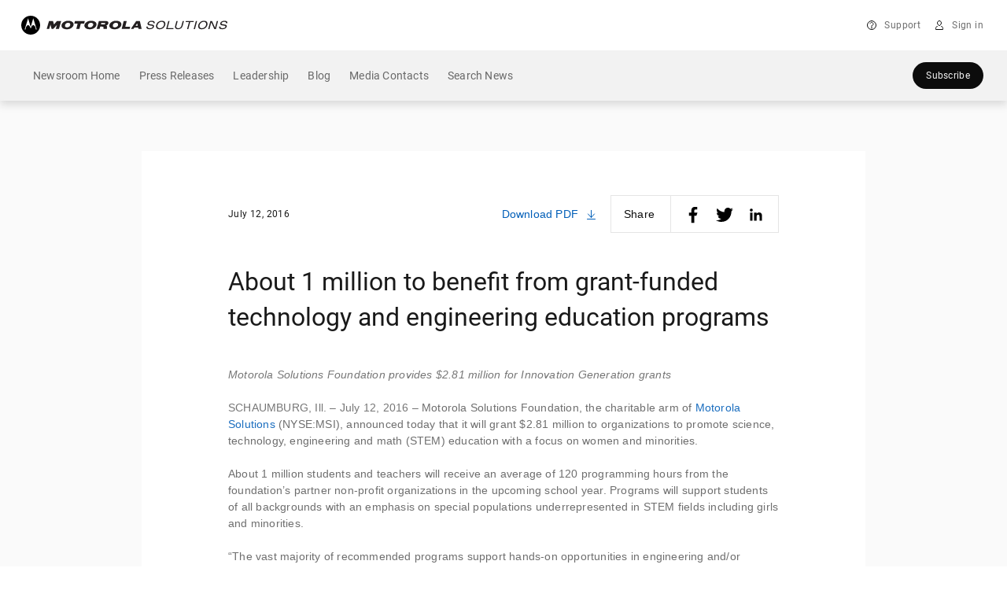

--- FILE ---
content_type: text/html; charset=utf-8
request_url: https://preference.motorolasolutions.com/newsroom-subscribe
body_size: 6370
content:
<!DOCTYPE html> 
<html>
  
  <head> 
    
    <meta name="keywords" content="Enter Campaign name value"> <!-- Enter Campaign Name --> 
  
    <meta name="locale" content="en_us"> <!-- Enter Locale value here. e.g. "fr_fr" for French LP-->
    <meta name="RedirectURL" content="https://preference.motorolasolutions.com/newsroom-subscribe-thankyou"> <!-- Enter Redirect/Thank you page url here -->
    <meta charset="UTF-8">

        <!-- Mobile Meta
		================================================== -->
        <meta name="viewport" content="width=device-width, initial-scale=1.0,
            maximum-scale=1.0, user-scalable=no" />
        <meta name="apple-mobile-web-app-capable" content="yes" />
        <meta name="apple-mobile-web-app-status-bar-style"
            content="black-translucent" />
    	<title> Motorola Solutions Newsroom Subscribe </title> <!-- Provide page title -->
		<script src="//ajax.aspnetcdn.com/ajax/jQuery/jquery-3.1.1.min.js" type="application/javascript"></script>
    <script src="https://images.campaignresources.motorolasolutions.com/Web/MotorolaSolutionsInc/{124cfdde-576b-4a87-9b60-11bdd195eb66}_tealiumScriptCustom.js" type="application/javascript"></script>
    <script src="https://images.campaignresources.motorolasolutions.com/Web/MotorolaSolutionsInc/{5e552b18-cd7f-4f4a-9cbd-8c20d6eb48b5}_source.js" type="application/javascript">
</script>
    
    <meta charset="UTF-8">

        <!-- Mobile Meta
		================================================== -->
        <meta name="viewport" content="width=device-width, initial-scale=1.0,
            maximum-scale=1.0, user-scalable=no" />
        <meta name="apple-mobile-web-app-capable" content="yes" />
        <meta name="apple-mobile-web-app-status-bar-style"
            content="black-translucent" />


     <link href="https://fonts.googleapis.com/css2?family=Roboto:wght@100;200;300;400;500;600;700;900&display=swap" rel="stylesheet">
        <link type="text/css" rel="stylesheet"
            href="https://myapps.motorolasolutions.com/msi-global-styles/21.12.0/root.css">
        <link type="text/css" rel="stylesheet"
            href="https://myapps.motorolasolutions.com/msi-global-styles/21.12.0/reboot.css">
        <link type="text/css" rel="stylesheet"
            href="https://myapps.motorolasolutions.com/msi-global-styles/21.12.0/type.css">
        <link type="text/css" rel="stylesheet"
            href="https://myapps.motorolasolutions.com/msi-global-styles/21.12.0/icons.css">
        <link type="text/css" rel="stylesheet"
            href="https://myapps.motorolasolutions.com/msi-global-styles/21.12.0/images.css">
        <link type="text/css" rel="stylesheet"
            href="https://myapps.motorolasolutions.com/msi-global-styles/21.12.0/grid.css">
        <link type="text/css" rel="stylesheet"
            href="https://myapps.motorolasolutions.com/msi-global-styles/21.12.0/forms.css">
        <link type="text/css" rel="stylesheet"
            href="https://myapps.motorolasolutions.com/msi-global-styles/21.12.0/buttons.css">
        <link type="text/css" rel="stylesheet"
            href="https://myapps.motorolasolutions.com/msi-global-styles/21.12.0/transitions.css">
        <link type="text/css" rel="stylesheet"
            href="https://myapps.motorolasolutions.com/msi-global-styles/21.12.0/button-group.css">
        <link type="text/css" rel="stylesheet"
            href="https://myapps.motorolasolutions.com/msi-global-styles/21.12.0/input-group.css">
        <link type="text/css" rel="stylesheet"
            href="https://myapps.motorolasolutions.com/msi-global-styles/21.12.0/media.css">
        <link type="text/css" rel="stylesheet"
            href="https://myapps.motorolasolutions.com/msi-global-styles/21.12.0/close.css">
        <link type="text/css" rel="stylesheet"
            href="https://myapps.motorolasolutions.com/msi-global-styles/21.12.0/modal.css">
        <link type="text/css" rel="stylesheet"
            href="https://myapps.motorolasolutions.com/msi-global-styles/21.12.0/utilities.css">
        <link type="text/css" rel="stylesheet"
            href="https://myapps.motorolasolutions.com/msi-global-styles/21.12.0/background.css">
        <link type="text/css" rel="stylesheet"
            href="https://myapps.motorolasolutions.com/msi-global-styles/21.12.0/split.css">
        <link type="text/css" rel="stylesheet"
            href="https://myapps.motorolasolutions.com/msi-global-styles/21.12.0/scrims.css">
        <link type="text/css" rel="stylesheet"
            href="https://myapps.motorolasolutions.com/msi-global-styles/21.12.0/section.css">
        <link type="text/css" rel="stylesheet"
            href="https://myapps.motorolasolutions.com/msi-global-styles/21.12.0/dropdown.css">
        <link type="text/css" rel="stylesheet"
            href="https://myapps.motorolasolutions.com/msi-global-styles/21.12.0/tooltip.css">
        <link type="text/css" rel="stylesheet"
            href="https://myapps.motorolasolutions.com/msi-global-styles/21.12.0/card.css">
        <link type="text/css" rel="stylesheet"
            href="https://myapps.motorolasolutions.com/msi-global-styles/21.12.0/carousel.css">
        <link type="text/css" rel="stylesheet"
            href="https://myapps.motorolasolutions.com/msi-global-styles/21.12.0/nav.css">
        <link type="text/css" rel="stylesheet"
            href="https://myapps.motorolasolutions.com/msi-global-styles/21.12.0/breadcrumb.css">
        <link type="text/css" rel="stylesheet"
            href="https://myapps.motorolasolutions.com/msi-global-styles/21.12.0/navbar.css">
        <style>

        </style>

        <!-- External JS to compute unique ID and append same to redirect URL -->
   
    <script>
	$(function(){
queryStringOperations.fillParam("Enter form HTML name here", ["refSource"]);
})
	</script>

   <script src="//consent.trustarc.com/notice?domain=motorolasolutions.com&c=teconsent&js=nj&noticeType=bb&gtm=1&text=true" crossorigin>
</script>
    
  </head>
  <body class="bg-light">
    
    <script> 		
			
			/** Add utag.js | This is self executing function.*/
			
			(function(a,b,c,d) {
			 
			a='//tags.tiqcdn.com/utag/motorola/campaign/prod/utag.js';
			b=document;
			c='script';
			d=b.createElement(c);
			d.src=a;
			d.type='text/java'+c;
			d.async=true;
			a=b.getElementsByTagName(c)[0];
			a.parentNode.insertBefore(d,a);
			})();
			
           $(function(){
             	activityID();
             setInterval(passUTMparams,1000);
             });
			        
		</script>

    <script>
            window.addEventListener('load', function() {
                let message = { height: document.querySelector(".elq-form").scrollHeight  , width: document.body.scrollWidth, modalType: 'subscribe-modal' };
                window.top.postMessage(message, "*");
                });

                window.addEventListener('resize', function() {
                let message = { height: document.querySelector(".elq-form").scrollHeight  , width: document.body.scrollWidth, modalType: 'subscribe-modal' };
                window.top.postMessage(message, "*");
                });
        </script>
        <div class="elq-form wrapper" style='font-family: "Roboto", sans-serif !important';>
                <div class="px-8p text-center">
                    <h3 class="mb-40p mb-md-24p">Subscribe to the Motorola Solutions Newsroom</h3>
                </div>
                <div class="eloqua-form">
                    <form  action="https://preference.motorolasolutions.com/e/f2" class="form-validate">
                      <input type="hidden" name="elqFormName" value="newsroom_subscription">
<input type="hidden" name="elqSiteID" value="1013191099">
                      <input type="hidden" name="activity-id" value="">
                      <input type="hidden" name="redirect-url" value="">
                      <input type="hidden" name="subscribe" value="true">
                      <input type="hidden" name="source">
                      <input type="hidden" name="medium">
                      <input type="hidden" name="channel">
                      <input type="hidden" name="content">
                      <input type="hidden" name="keyword">
                        <div class="row form-row">

                            <div class="col-sm-12">
                                <div class="form-group mb-10p">
                                    <label for="firstName"> First Name</label>
                                    <input id="firstName" class="form-control"
                                        name="firstName" type="text"
                                        placeholder="Enter first name" minlength="2" required=""
                                        data-parsley-pattern="^[a-zA-Z ]+$">
                                </div>
                            </div>
                            <div class="col-sm-12">
                                <div class="form-group">
                                    <label for="lastName"> Last Name</label>
                                    <input id="lastName" class="form-control"
                                    placeholder="Enter last name" name="lastName" type="text">
                                </div>
                            </div>
                            <div class="col-sm-12">
                                <div class="form-group">
                                    <label for="emailAddress"> Email </label>
                                    <input id="emailAddress"
                                        class="form-control" name="emailAddress"
                                        type="email" placeholder="Enter email address"
                                        required="required">
                                </div>
                            </div>
                            <div class="col-sm-12">
                                <div class="form-group">
                                    <label for="country"> Country</label>
                                    <div class="select-wrap">
                                        <select id="country"
                                            class="form-control" name="country"
                                            autocomplete="false" required="">
                                            														<option value="">
                                                            -- Please Select --
                                                        </option>
                                                        <option value="AF">
                                                            Afghanistan
                                                        </option>
                                                        <option value="AX">
                                                            Åland Islands
                                                        </option>
                                                        <option value="AL">
                                                            Albania
                                                        </option>
                                                        <option value="DZ">
                                                            Algeria
                                                        </option>
                                                        <option value="AS">
                                                            American Samoa
                                                        </option>
                                                        <option value="AD">
                                                            Andorra
                                                        </option>
                                                        <option value="AO">
                                                            Angola
                                                        </option>
                                                        <option value="AI">
                                                            Anguilla
                                                        </option>
                                                        <option value="AQ">
                                                            Antarctica
                                                        </option>
                                                        <option value="AG">
                                                            Antigua and Barbuda
                                                        </option>
                                                        <option value="AR">
                                                            Argentina
                                                        </option>
                                                        <option value="AM">
                                                            Armenia
                                                        </option>
                                                        <option value="AW">
                                                            Aruba
                                                        </option>
                                                        <option value="AU">
                                                            Australia
                                                        </option>
                                                        <option value="AT">
                                                            Austria
                                                        </option>
                                                        <option value="AZ">
                                                            Azerbaijan
                                                        </option>
                                                        <option value="BS">
                                                            Bahamas
                                                        </option>
                                                        <option value="BH">
                                                            Bahrain
                                                        </option>
                                                        <option value="BD">
                                                            Bangladesh
                                                        </option>
                                                        <option value="BB">
                                                            Barbados
                                                        </option>
                                                        <option value="BY">
                                                            Belarus
                                                        </option>
                                                        <option value="BE">
                                                            Belgium
                                                        </option>
                                                        <option value="BZ">
                                                            Belize
                                                        </option>
                                                        <option value="BJ">
                                                            Benin
                                                        </option>
                                                        <option value="BM">
                                                            Bermuda
                                                        </option>
                                                        <option value="BT">
                                                            Bhutan
                                                        </option>
                                                        <option value="BO">
                                                            Bolivia
                                                        </option>
                                                        <option value="BA">
                                                            Bosnia and Herzegovina
                                                        </option>
                                                        <option value="BW">
                                                            Botswana
                                                        </option>
                                                        <option value="BV">
                                                            Bouvet Island
                                                        </option>
                                                        <option value="BR">
                                                            Brazil
                                                        </option>
                                                        <option value="IO">
                                                            Brit/Indian Ocean Terr.
                                                        </option>
                                                        <option value="BN">
                                                            Brunei Darussalam
                                                        </option>
                                                        <option value="BG">
                                                            Bulgaria
                                                        </option>
                                                        <option value="BF">
                                                            Burkina Faso
                                                        </option>
                                                        <option value="BI">
                                                            Burundi
                                                        </option>
                                                        <option value="KH">
                                                            Cambodia
                                                        </option>
                                                        <option value="CM">
                                                            Cameroon
                                                        </option>
                                                        <option value="CA">
                                                            Canada
                                                        </option>
                                                        <option value="CV">
                                                            Cape Verde
                                                        </option>
                                                        <option value="KY">
                                                            Cayman Islands
                                                        </option>
                                                        <option value="CF">
                                                            Central African Republic
                                                        </option>
                                                        <option value="TD">
                                                            Chad
                                                        </option>
                                                        <option value="CL">
                                                            Chile
                                                        </option>
                                                        <option value="CN">
                                                            China
                                                        </option>
                                                        <option value="CX">
                                                            Christmas Island
                                                        </option>
                                                        <option value="CC">
                                                            Cocos (Keeling) Islands
                                                        </option>
                                                        <option value="CO">
                                                            Colombia
                                                        </option>
                                                        <option value="KM">
                                                            Comoros
                                                        </option>
                                                        <option value="CG">
                                                            Congo
                                                        </option>
                                                        <option value="CD">
                                                            Congo, The Dem. Republic Of
                                                        </option>
                                                        <option value="CK">
                                                            Cook Islands
                                                        </option>
                                                        <option value="CR">
                                                            Costa Rica
                                                        </option>
                                                        <option value="CI">
                                                            Côte d'Ivoire
                                                        </option>
                                                        <option value="HR">
                                                            Croatia
                                                        </option>
                                                        <option value="CU">
                                                            Cuba
                                                        </option>
                                                        <option value="CY">
                                                            Cyprus
                                                        </option>
                                                        <option value="CZ">
                                                            Czech Republic
                                                        </option>
                                                        <option value="DK">
                                                            Denmark
                                                        </option>
                                                        <option value="DJ">
                                                            Djibouti
                                                        </option>
                                                        <option value="DM">
                                                            Dominica
                                                        </option>
                                                        <option value="DO">
                                                            Dominican Republic
                                                        </option>
                                                        <option value="EC">
                                                            Ecuador
                                                        </option>
                                                        <option value="EG">
                                                            Egypt
                                                        </option>
                                                        <option value="SV">
                                                            El Salvador
                                                        </option>
                                                        <option value="GQ">
                                                            Equatorial Guinea
                                                        </option>
                                                        <option value="ER">
                                                            Eritrea
                                                        </option>
                                                        <option value="EE">
                                                            Estonia
                                                        </option>
                                                        <option value="ET">
                                                            Ethiopia
                                                        </option>
                                                        <option value="FK">
                                                            Falkland Islands
                                                        </option>
                                                        <option value="FO">
                                                            Faroe Islands
                                                        </option>
                                                        <option value="FJ">
                                                            Fiji
                                                        </option>
                                                        <option value="FI">
                                                            Finland
                                                        </option>
                                                        <option value="FR">
                                                            France
                                                        </option>
                                                        <option value="GF">
                                                            French Guiana
                                                        </option>
                                                        <option value="PF">
                                                            French Polynesia
                                                        </option>
                                                        <option value="TF">
                                                            French Southern Terr.
                                                        </option>
                                                        <option value="GA">
                                                            Gabon
                                                        </option>
                                                        <option value="GM">
                                                            Gambia
                                                        </option>
                                                        <option value="GE">
                                                            Georgia
                                                        </option>
                                                        <option value="DE">
                                                            Germany
                                                        </option>
                                                        <option value="GH">
                                                            Ghana
                                                        </option>
                                                        <option value="GI">
                                                            Gibraltar
                                                        </option>
                                                        <option value="GB">
                                                            United Kingdom
                                                        </option>
                                                        <option value="GR">
                                                            Greece
                                                        </option>
                                                        <option value="GL">
                                                            Greenland
                                                        </option>
                                                        <option value="GD">
                                                            Grenada
                                                        </option>
                                                        <option value="GP">
                                                            Guadeloupe
                                                        </option>
                                                        <option value="GU">
                                                            Guam
                                                        </option>
                                                        <option value="GT">
                                                            Guatemala
                                                        </option>
                                                        <option value="GN">
                                                            Guinea
                                                        </option>
                                                        <option value="GW">
                                                            Guinea-Bissau
                                                        </option>
                                                        <option value="GY">
                                                            Guyana
                                                        </option>
                                                        <option value="HT">
                                                            Haiti
                                                        </option>
                                                        <option value="HM">
                                                            Heard/McDonald Isls.
                                                        </option>
                                                        <option value="HN">
                                                            Honduras
                                                        </option>
                                                        <option value="HK">
                                                            Hong Kong
                                                        </option>
                                                        <option value="HU">
                                                            Hungary
                                                        </option>
                                                        <option value="IS">
                                                            Iceland
                                                        </option>
                                                        <option value="IN">
                                                            India
                                                        </option>
                                                        <option value="ID">
                                                            Indonesia
                                                        </option>
                                                        <option value="IR">
                                                            Iran
                                                        </option>
                                                        <option value="IQ">
                                                            Iraq
                                                        </option>
                                                        <option value="IE">
                                                            Ireland
                                                        </option>
                                                        <option value="IL">
                                                            Israel
                                                        </option>
                                                        <option value="IT">
                                                            Italy
                                                        </option>
                                                        <option value="JM">
                                                            Jamaica
                                                        </option>
                                                        <option value="JP">
                                                            Japan
                                                        </option>
                                                        <option value="JO">
                                                            Jordan
                                                        </option>
                                                        <option value="KZ">
                                                            Kazakhstan
                                                        </option>
                                                        <option value="KE">
                                                            Kenya
                                                        </option>
                                                        <option value="KI">
                                                            Kiribati
                                                        </option>
                                                        <option value="KP">
                                                            Korea (North)
                                                        </option>
                                                        <option value="KR">
                                                            Korea (South)
                                                        </option>
                                                        <option value="KW">
                                                            Kuwait
                                                        </option>
                                                        <option value="KG">
                                                            Kyrgyzstan
                                                        </option>
                                                        <option value="LA">
                                                            Laos
                                                        </option>
                                                        <option value="LV">
                                                            Latvia
                                                        </option>
                                                        <option value="LB">
                                                            Lebanon
                                                        </option>
                                                        <option value="LS">
                                                            Lesotho
                                                        </option>
                                                        <option value="LR">
                                                            Liberia
                                                        </option>
                                                        <option value="LY">
                                                            Libya
                                                        </option>
                                                        <option value="LI">
                                                            Liechtenstein
                                                        </option>
                                                        <option value="LT">
                                                            Lithuania
                                                        </option>
                                                        <option value="LU">
                                                            Luxembourg
                                                        </option>
                                                        <option value="MO">
                                                            Macau
                                                        </option>
                                                        <option value="MK">
                                                            Macedonia
                                                        </option>
                                                        <option value="MG">
                                                            Madagascar
                                                        </option>
                                                        <option value="MW">
                                                            Malawi
                                                        </option>
                                                        <option value="MY">
                                                            Malaysia
                                                        </option>
                                                        <option value="MV">
                                                            Maldives
                                                        </option>
                                                        <option value="ML">
                                                            Mali
                                                        </option>
                                                        <option value="MT">
                                                            Malta
                                                        </option>
                                                        <option value="MH">
                                                            Marshall Islands
                                                        </option>
                                                        <option value="MQ">
                                                            Martinique
                                                        </option>
                                                        <option value="MR">
                                                            Mauritania
                                                        </option>
                                                        <option value="MU">
                                                            Mauritius
                                                        </option>
                                                        <option value="YT">
                                                            Mayotte
                                                        </option>
                                                        <option value="MX">
                                                            Mexico
                                                        </option>
                                                        <option value="FM">
                                                            Micronesia
                                                        </option>
                                                        <option value="MD">
                                                            Moldova
                                                        </option>
                                                        <option value="MC">
                                                            Monaco
                                                        </option>
                                                        <option value="MN">
                                                            Mongolia
                                                        </option>
                                                        <option value="MS">
                                                            Montserrat
                                                        </option>
                                                        <option value="MA">
                                                            Morocco
                                                        </option>
                                                        <option value="MZ">
                                                            Mozambique
                                                        </option>
                                                        <option value="MM">
                                                            Myanmar
                                                        </option>
                                                        <option value="MP">
                                                            N. Mariana Isls.
                                                        </option>
                                                        <option value="NA">
                                                            Namibia
                                                        </option>
                                                        <option value="NR">
                                                            Nauru
                                                        </option>
                                                        <option value="NP">
                                                            Nepal
                                                        </option>
                                                        <option value="NL">
                                                            Netherlands
                                                        </option>
                                                        <option value="AN">
                                                            Netherlands Antilles
                                                        </option>
                                                        <option value="NC">
                                                            New Caledonia
                                                        </option>
                                                        <option value="NZ">
                                                            New Zealand
                                                        </option>
                                                        <option value="NI">
                                                            Nicaragua
                                                        </option>
                                                        <option value="NE">
                                                            Niger
                                                        </option>
                                                        <option value="NG">
                                                            Nigeria
                                                        </option>
                                                        <option value="NU">
                                                            Niue
                                                        </option>
                                                        <option value="NF">
                                                            Norfolk Island
                                                        </option>
                                                        <option value="NO">
                                                            Norway
                                                        </option>
                                                        <option value="OM">
                                                            Oman
                                                        </option>
                                                        <option value="PK">
                                                            Pakistan
                                                        </option>
                                                        <option value="PW">
                                                            Palau
                                                        </option>
                                                        <option value="PS">
                                                            Palestinian Territory, Occupied
                                                        </option>
                                                        <option value="PA">
                                                            Panama
                                                        </option>
                                                        <option value="PG">
                                                            Papua New Guinea
                                                        </option>
                                                        <option value="PY">
                                                            Paraguay
                                                        </option>
                                                        <option value="PE">
                                                            Peru
                                                        </option>
                                                        <option value="PH">
                                                            Philippines
                                                        </option>
                                                        <option value="PN">
                                                            Pitcairn
                                                        </option>
                                                        <option value="PL">
                                                            Poland
                                                        </option>
                                                        <option value="PT">
                                                            Portugal
                                                        </option>
                                                        <option value="PR">
                                                            Puerto Rico
                                                        </option>
                                                        <option value="QA">
                                                            Qatar
                                                        </option>
                                                        <option value="RE">
                                                            Reunion
                                                        </option>
                                                        <option value="RO">
                                                            Romania
                                                        </option>
                                                        <option value="RU">
                                                            Russian Federation
                                                        </option>
                                                        <option value="RW">
                                                            Rwanda
                                                        </option>
                                                        <option value="KN">
                                                            Saint Kitts and Nevis
                                                        </option>
                                                        <option value="LC">
                                                            Saint Lucia
                                                        </option>
                                                        <option value="WS">
                                                            Samoa
                                                        </option>
                                                        <option value="SM">
                                                            San Marino
                                                        </option>
                                                        <option value="ST">
                                                            Sao Tome/Principe
                                                        </option>
                                                        <option value="SA">
                                                            Saudi Arabia
                                                        </option>
                                                        <option value="SN">
                                                            Senegal
                                                        </option>
                                                        <option value="CS">
                                                            Serbia and Montenegro
                                                        </option>
                                                        <option value="SC">
                                                            Seychelles
                                                        </option>
                                                        <option value="SL">
                                                            Sierra Leone
                                                        </option>
                                                        <option value="SG">
                                                            Singapore
                                                        </option>
                                                        <option value="SK">
                                                            Slovak Republic
                                                        </option>
                                                        <option value="SI">
                                                            Slovenia
                                                        </option>
                                                        <option value="SB">
                                                            Solomon Islands
                                                        </option>
                                                        <option value="SO">
                                                            Somalia
                                                        </option>
                                                        <option value="ZA">
                                                            South Africa
                                                        </option>
                                                        <option value="ES">
                                                            Spain
                                                        </option>
                                                        <option value="LK">
                                                            Sri Lanka
                                                        </option>
                                                        <option value="SH">
                                                            St. Helena
                                                        </option>
                                                        <option value="PM">
                                                            St. Pierre and Miquelon
                                                        </option>
                                                        <option value="VC">
                                                            St. Vincent and Grenadines
                                                        </option>
                                                        <option value="SD">
                                                            Sudan
                                                        </option>
                                                        <option value="SR">
                                                            Suriname
                                                        </option>
                                                        <option value="SJ">
                                                            Svalbard/Jan Mayen Isls.
                                                        </option>
                                                        <option value="SZ">
                                                            Swaziland
                                                        </option>
                                                        <option value="SE">
                                                            Sweden
                                                        </option>
                                                        <option value="CH">
                                                            Switzerland
                                                        </option>
                                                        <option value="SY">
                                                            Syria
                                                        </option>
                                                        <option value="TW">
                                                            Taiwan
                                                        </option>
                                                        <option value="TJ">
                                                            Tajikistan
                                                        </option>
                                                        <option value="TZ">
                                                            Tanzania
                                                        </option>
                                                        <option value="TH">
                                                            Thailand
                                                        </option>
                                                        <option value="TL">
                                                            Timor-Leste
                                                        </option>
                                                        <option value="TG">
                                                            Togo
                                                        </option>
                                                        <option value="TK">
                                                            Tokelau
                                                        </option>
                                                        <option value="TO">
                                                            Tonga
                                                        </option>
                                                        <option value="TT">
                                                            Trinidad and Tobago
                                                        </option>
                                                        <option value="TN">
                                                            Tunisia
                                                        </option>
                                                        <option value="TR">
                                                            Turkey
                                                        </option>
                                                        <option value="TM">
                                                            Turkmenistan
                                                        </option>
                                                        <option value="TC">
                                                            Turks/Caicos Isls.
                                                        </option>
                                                        <option value="TV">
                                                            Tuvalu
                                                        </option>
                                                        <option value="UG">
                                                            Uganda
                                                        </option>
                                                        <option value="UA">
                                                            Ukraine
                                                        </option>
                                                        <option value="AE">
                                                            United Arab Emirates
                                                        </option>
                                                        <option value="US">
                                                            United States
                                                        </option>
                                                        <option value="UM">
                                                            US Minor Outlying Is.
                                                        </option>
                                                        <option value="UY">
                                                            Uruguay
                                                        </option>
                                                        <option value="UZ">
                                                            Uzbekistan
                                                        </option>
                                                        <option value="VU">
                                                            Vanuatu
                                                        </option>
                                                        <option value="VA">
                                                            Vatican City
                                                        </option>
                                                        <option value="VE">
                                                            Venezuela
                                                        </option>
                                                        <option value="VN">
                                                            Viet Nam
                                                        </option>
                                                        <option value="VG">
                                                            Virgin Islands (British)
                                                        </option>
                                                        <option value="VI">
                                                            Virgin Islands (U.S.)
                                                        </option>
                                                        <option value="WF">
                                                            Wallis/Futuna Isls.
                                                        </option>
                                                        <option value="EH">
                                                            Western Sahara
                                                        </option>
                                                        <option value="YE">
                                                            Yemen
                                                        </option>
                                                        <option value="ZM">
                                                            Zambia
                                                        </option>
                                                        <option value="ZW">
                                                            Zimbabwe
                                                        </option>
                                        </select>
                                    </div>
                                </div>
                            </div>
                            <div class="col-sm-12">
                                <div class="form-group">
                                    <div class="mt-24p mb-40p mt-md-8p">
                                       <p class="p-small">Subscribe to receive press release email notifications from the Motorola Solutions Newsroom. Please review our <a href="https://www.motorolasolutions.com/privacy?elqTrackId=14fbc3d8574b40a3b9f5eefb83411364&elqaid=5580&elqat=2&elqak=8AF587160BCFBC87E9B96B0792607016D57CAF41690934040F0ACF4880E85B7B1CE9" target="_blank">Privacy Policy</a> for more details.</p>
                                    </div>
                                </div>
                            </div>
                            <div class="col-sm-12">
                                <div class="form-group text-center">
                                    <button type="submit" class="btn
                                        btn-primary btn-block btn-lg" style='text-transform:none' data-toggle="tooltip"
                                        title="Please fill the form!">
                                        Subscribe </button>
                                </div>
                            </div>
                        </div>
                    </form>
                </div>
            </div>
        


    <!-- Start: Populate Utag data -->
 <script type="text/javascript">// <![CDATA[
       var uri = document.location.pathname;
       var form_name = document.getElementsByName("elqFormName")[0].value;
	   var utag_data = {
  		  "page_name" : document.title,
          "page_uri" : "/" + document.getElementsByTagName("meta")["locale"].content + "/webApp" + uri,
          "locale" : document.getElementsByTagName("meta")["locale"].content,
          "page_type" : "landing",
          "form_name" : form_name,
          "campaign_code" : document.getElementsByTagName("meta")["keywords"].content
        }   
       // ]]></script>  <!-- End :Populate Utag data -->
    
   <script src="https://img04.en25.com/Web/MotorolaSolutionsInc/%7B2aca2398-115b-45e3-a518-94b8fae3ba28%7D_utm_parameters_capture_v2.js"> 
        </script><!-- External JS to capture and assign UTM Parameters -->


<div id="consent_blackbar"></div>
  </body> 
</html><img style="display:none" src="https://s1013191099.t.eloqua.com/visitor/v200/svrGP?pps=60&siteid=1013191099&PURLSiteID=6&optin=disabled&PURLSiteAlternateDNSID=0&LandingPageID=5580&PURLRecordID=0&PURLGUID=D492CBA6FABC430B8EA94EEDA9524768&UseRelativePath=True&elq={00000000-0000-0000-0000-000000000000}&ref=https%3A%2F%2Fwww.motorolasolutions.com%2Fnewsroom%2Fpress-releases%2Fabout-1-million-to-benefit-from-grant-funded-technology-and-engineering-edu.html&firstPartyCookieDomain=tracking.motorolasolutions.com&elqGUID=d492cba6-fabc-430b-8ea9-4eeda9524768&elq_ck=0" border=0 width=1 height=1 alt="">

--- FILE ---
content_type: text/css;charset=utf-8
request_url: https://www.motorolasolutions.com/etc.clientlibs/msi-occ/components/dnaGenericModal/clientLibs.lc-674689ed7b4f4671801a2cff3643262e-lc.min.css
body_size: 609
content:
.generic-modal .p-small{font-size:12px !important;font-weight:400 !important;opacity:.95 !important;letter-spacing:.4px !important;line-height:18px !important;text-transform:none !important}@media(min-width:768px){.generic-modal .p-small{font-size:12px !important;line-height:18px !important;letter-spacing:.4px !important}}@media(min-width:992px){.generic-modal .p-small{font-size:14px !important;line-height:21px !important;letter-spacing:.2px !important}}.generic-modal .h3-genericheader{font-size:19px;white-space:nowrap;line-height:27px;letter-spacing:0;text-transform:none;font-weight:400;opacity:.95}@media(min-width:768px){.generic-modal .h3-genericheader{font-size:21px;line-height:31px;letter-spacing:-.1px}}@media(min-width:992px){.generic-modal .h3-genericheader{font-size:23px;line-height:35px;letter-spacing:0}}.generic-modal .small p,.generic-modal small p{font-size:12px !important;font-weight:400 !important;opacity:.95 !important;letter-spacing:.5px !important;line-height:18px !important;text-transform:none !important}@media(min-width:768px){.generic-modal .small p,.generic-modal small p{font-size:12px !important;line-height:18px !important;letter-spacing:.5px !important}}@media(min-width:992px){.generic-modal .small p,.generic-modal small p{font-size:12px !important;line-height:18px !important;letter-spacing:.4px !important}}.generic-modal .p-regular,.generic-modal p{color:#000 !important;font-size:14px !important;font-weight:400 !important;opacity:.95 !important;letter-spacing:0 !important;line-height:21px !important;text-transform:none}@media(min-width:768px){.generic-modal .p-regular,.generic-modal p{font-size:16px !important;letter-spacing:.1px !important;line-height:26px !important}}@media(min-width:992px){.generic-modal .p-regular,.generic-modal p{font-size:16px !important;letter-spacing:.15px !important;line-height:26px !important}}.generic-modal .p-lead{font-size:19px !important;font-weight:400 !important;opacity:.95 !important;letter-spacing:.1px !important;line-height:27px !important;text-transform:none !important}@media(min-width:768px){.generic-modal .p-lead{line-height:28.5px !important;letter-spacing:0 !important}}@media(min-width:992px){.generic-modal .p-lead{line-height:30px !important;letter-spacing:0 !important}}.generic-modal-body{height:auto}.generic-modal-header{position:absolute;height:0;display:-ms-flexbox;display:flex;-ms-flex-pack:end;justify-content:flex-end;top:0;right:0}.generic-modal-close,.generic-modal-close svg{height:32px;width:32px}.generic-modal-close:active{outline:none}.generic-modal-dialog.modal-dialog{pointer-events:auto;overflow:auto;max-height:100%;width:100%}@media(min-width:768px){.generic-modal-dialog.modal-dialog{max-width:444px}}@media(min-width:992px){.generic-modal-dialog.modal-dialog{max-width:540px}}.generic-modal-content-inner{margin-left:-8px;margin-right:-8px}.generic-modal-unsubscribe-section{border-top:1px solid rgba(0, 0, 0, .1)}.generic-modal-content.bg-light{background-color:#fff}.generic-modal-content.bg-light .generic-modal-close-icon.white{display:none}.generic-modal-content.bg-dark,.generic-modal-content.bg-premium{background-color:#000}.generic-modal-content.bg-dark .generic-modal-close-icon.black,.generic-modal-content.bg-premium .generic-modal-close-icon.black{display:none}.generic-modal-investors-privacy-policy *{font-size:12px !important;line-height:18px !important;letter-spacing:.5px !important;margin-bottom:0}@media(min-width:768px){.generic-modal-investors-privacy-policy *{font-size:12px !important;line-height:18px !important;letter-spacing:.5px !important}}@media(min-width:992px){.generic-modal-investors-privacy-policy *{font-size:12px !important;line-height:18px !important;letter-spacing:.4px !important}}.generic-modal-investors-privacy-policy :last-child{margin-bottom:0}.generic-modal .form-check.form-check-error .form-check-label:before{margin-top:12px;width:1.5rem;height:1.5rem;border:1px solid #e23e4f;box-shadow:none}@media(min-width:576px){.generic-modal .form-check.form-check-error .form-check-label:before{margin-top:8px;width:1rem;height:1rem}}.generic-modal iframe{width:100%;border:none}.generic-modal.edit-mode iframe{min-height:800px}

/*# sourceMappingURL=dnaGenericModal.css.map*/

--- FILE ---
content_type: text/css;charset=utf-8
request_url: https://www.motorolasolutions.com/etc.clientlibs/msi-occ/components/services/l1/headline-with-cta/clientLibs.lc-e1050f904380ee22ff9415073288a8ea-lc.min.css
body_size: 1831
content:
#headline-with-cta,.headline-with-cta{background-color:transparent}#headline-with-cta .container,.headline-with-cta .container{padding-bottom:104px}@media(max-width:1024px){#headline-with-cta .container,.headline-with-cta .container{padding-bottom:64px}}#headline-with-cta h2,#headline-with-cta h3,#headline-with-cta h4,.headline-with-cta h2,.headline-with-cta h3,.headline-with-cta h4{color:hsla(0, 0%, 100%, .95)}#headline-with-cta-header,#headline-with-cta h2,.headline-with-cta-header,.headline-with-cta h2{font-family:Roboto400,sans-serif;font-weight:400;text-transform:none;color:hsla(0, 0%, 100%, .95);letter-spacing:0;font-size:24px;line-height:36px;margin-bottom:0}@media(min-width:768px){#headline-with-cta-header,#headline-with-cta h2,.headline-with-cta-header,.headline-with-cta h2{font-size:28px;line-height:42px}}@media(min-width:992px){#headline-with-cta-header,#headline-with-cta h2,.headline-with-cta-header,.headline-with-cta h2{font-size:32px;letter-spacing:0;line-height:45px}}#headline-with-cta-lead,#headline-with-cta p,.headline-with-cta-lead,.headline-with-cta p{color:hsla(0, 0%, 100%, .6);margin-bottom:0;margin-top:24px}#headline-with-cta .headline-with-cta-header-lead.justify-content-center,#headline-with-cta .headline-with-cta-header.justify-content-center,.headline-with-cta .headline-with-cta-header-lead.justify-content-center,.headline-with-cta .headline-with-cta-header.justify-content-center{text-align:center}#headline-with-cta .text-overflow-break,.headline-with-cta .text-overflow-break{overflow-wrap:break-word}#headline-with-cta .headline-with-cta-header-image,.headline-with-cta .headline-with-cta-header-image{display:block;height:24px;margin-bottom:0}@media(min-width:768px){#headline-with-cta .headline-with-cta-header-image,.headline-with-cta .headline-with-cta-header-image{height:30px}}@media(min-width:992px){#headline-with-cta .headline-with-cta-header-image,.headline-with-cta .headline-with-cta-header-image{height:53px}}#headline-with-cta .headline-with-cta-header-image.justify-content-center,.headline-with-cta .headline-with-cta-header-image.justify-content-center{margin:0 auto}#headline-with-cta .headline-with-cta-btn,.headline-with-cta .headline-with-cta-btn{display:inline-block;position:relative;font-size:14px;line-height:24px;letter-spacing:1.29px;text-align:center;border-radius:26px;padding:11px 31px;text-transform:uppercase;transition:all .2s;margin-top:56px}@media(min-width:768px){#headline-with-cta .headline-with-cta-btn,.headline-with-cta .headline-with-cta-btn{padding:8px 23px 6px;font-size:13px;line-height:24px;letter-spacing:1.2px}}@media(min-width:992px){#headline-with-cta .headline-with-cta-btn,.headline-with-cta .headline-with-cta-btn{font-size:13px;line-height:24px;letter-spacing:1.2px}}#headline-with-cta .headline-with-cta-btn:focus,#headline-with-cta .headline-with-cta-btn:hover,.headline-with-cta .headline-with-cta-btn:focus,.headline-with-cta .headline-with-cta-btn:hover{text-decoration:none}#headline-with-cta .play-circle-wrapper,.headline-with-cta .play-circle-wrapper{display:inline-block;text-decoration:none;margin-top:56px;opacity:1}#headline-with-cta .play-circle-wrapper span,.headline-with-cta .play-circle-wrapper span{color:hsla(0, 0%, 100%, .6)}#headline-with-cta .play-circle-wrapper .play-circle,.headline-with-cta .play-circle-wrapper .play-circle{transition:all .3s;border-radius:50%;cursor:pointer;display:inline-block;vertical-align:middle;height:50px;width:50px}#headline-with-cta .play-circle-wrapper .play-circle .play-arrow,.headline-with-cta .play-circle-wrapper .play-circle .play-arrow{transition:all .3s}#headline-with-cta .play-circle-wrapper .play-circle-lg,.headline-with-cta .play-circle-wrapper .play-circle-lg{height:48px;width:48px;display:-ms-inline-flexbox;display:inline-flex;-ms-flex-pack:center;justify-content:center;-ms-flex-direction:row;flex-direction:row;-ms-flex-align:center;align-items:center}@media(min-width:400.8px){#headline-with-cta .mobile-text,.headline-with-cta .mobile-text{display:none}}@media(max-width:400px){#headline-with-cta .play-circle-wrapper .play-circle,.headline-with-cta .play-circle-wrapper .play-circle{display:-ms-flexbox !important;display:flex !important;margin-right:auto !important;margin-left:auto !important;margin-bottom:16px}#headline-with-cta .play-circle-wrapper span:not(.mobile-text),.headline-with-cta .play-circle-wrapper span:not(.mobile-text){display:none}}#headline-with-cta.headline-with-cta--inverse .headline-with-cta-header,#headline-with-cta.headline-with-cta--inverse h2,#headline-with-cta.headline-with-cta--inverse h3,#headline-with-cta.headline-with-cta--inverse h4,.headline-with-cta.headline-with-cta--inverse .headline-with-cta-header,.headline-with-cta.headline-with-cta--inverse h2,.headline-with-cta.headline-with-cta--inverse h3,.headline-with-cta.headline-with-cta--inverse h4,[class*=light] #headline-with-cta .headline-with-cta-header,[class*=light] #headline-with-cta h2,[class*=light] #headline-with-cta h3,[class*=light] #headline-with-cta h4,[class*=light] .headline-with-cta .headline-with-cta-header,[class*=light] .headline-with-cta h2,[class*=light] .headline-with-cta h3,[class*=light] .headline-with-cta h4{color:rgba(0, 0, 0, .95)}#headline-with-cta.headline-with-cta--inverse .headline-with-cta-lead,#headline-with-cta.headline-with-cta--inverse .play-circle-wrapper span,#headline-with-cta.headline-with-cta--inverse p,.headline-with-cta.headline-with-cta--inverse .headline-with-cta-lead,.headline-with-cta.headline-with-cta--inverse .play-circle-wrapper span,.headline-with-cta.headline-with-cta--inverse p,[class*=light] #headline-with-cta .headline-with-cta-lead,[class*=light] #headline-with-cta .play-circle-wrapper span,[class*=light] #headline-with-cta p,[class*=light] .headline-with-cta .headline-with-cta-lead,[class*=light] .headline-with-cta .play-circle-wrapper span,[class*=light] .headline-with-cta p{color:rgba(0, 0, 0, .6)}[class*=light] [class*=dark] #headline-with-cta-header,[class*=light] [class*=dark] #headline-with-cta h1,[class*=light] [class*=dark] #headline-with-cta h2,[class*=light] [class*=dark] #headline-with-cta h3,[class*=light] [class*=dark] #headline-with-cta h4,[class*=light] [class*=dark] .headline-with-cta-header,[class*=light] [class*=dark] .headline-with-cta h1,[class*=light] [class*=dark] .headline-with-cta h2,[class*=light] [class*=dark] .headline-with-cta h3,[class*=light] [class*=dark] .headline-with-cta h4{color:hsla(0, 0%, 100%, .95)}[class*=light] [class*=dark] #headline-with-cta-lead,[class*=light] [class*=dark] #headline-with-cta p,[class*=light] [class*=dark] .headline-with-cta-lead,[class*=light] [class*=dark] .headline-with-cta p{color:hsla(0, 0%, 100%, .6)}[class*=light] [class*=dark] #headline-with-cta .play-circle-wrapper span,[class*=light] [class*=dark] .headline-with-cta .play-circle-wrapper span{color:hsla(0, 0%, 100%, .95)}.headline-dialog-border{border:2px solid #000;padding:10px;margin:10px}@media(min-width:993px){.hide-above-tablet{display:none !important}}@media(max-width:992px){.hide-below-desktop{display:none !important}}.primary-cta-btn #headline-with-cta .headline-with-cta-btn,.primary-cta-btn .headline-with-cta .headline-with-cta-btn{color:rgba(0, 0, 0, .95);background:hsla(0, 0%, 100%, .95);border:1px solid transparent;transition:all .3s}.primary-cta-btn #headline-with-cta .headline-with-cta-btn:hover,.primary-cta-btn .headline-with-cta .headline-with-cta-btn:hover{color:rgba(0, 0, 0, .9625);background:hsla(0, 0%, 74.1%, .9625)}.primary-cta-btn #headline-with-cta .headline-with-cta-btn:active,.primary-cta-btn .headline-with-cta .headline-with-cta-btn:active{color:rgba(0, 0, 0, .95);background:hsla(0, 0%, 100%, .95)}.primary-cta-btn #headline-with-cta .headline-with-cta-btn:focus,.primary-cta-btn .headline-with-cta .headline-with-cta-btn:focus{border:1px solid #00a3e0;box-shadow:0 0 0 2px rgba(0, 163, 224, .5)}#headline-with-cta .headline-with-cta-btn,.headline-with-cta .headline-with-cta-btn,.secondary-cta-btn .headline-with-cta-btn{color:hsla(0, 0%, 100%, .95);background:transparent;border:1px solid hsla(0, 0%, 100%, .4);transition:all .3s}#headline-with-cta .headline-with-cta-btn:hover,.headline-with-cta .headline-with-cta-btn:hover,.secondary-cta-btn .headline-with-cta-btn:hover{color:rgba(0, 0, 0, .95);background-color:hsla(0, 0%, 100%, .95);border:1px solid transparent}#headline-with-cta .headline-with-cta-btn:active,.headline-with-cta .headline-with-cta-btn:active,.secondary-cta-btn .headline-with-cta-btn:active{color:rgba(0, 0, 0, .9625);background:hsla(0, 0%, 74.1%, .9625);border-color:transparent}#headline-with-cta .headline-with-cta-btn:focus,.headline-with-cta .headline-with-cta-btn:focus,.secondary-cta-btn .headline-with-cta-btn:focus{border:1px solid #00a3e0;box-shadow:0 0 0 2px rgba(0, 163, 224, .5)}.tertiary-cta-btn #headline-with-cta .headline-with-cta-btn,.tertiary-cta-btn .headline-with-cta .headline-with-cta-btn{color:rgba(0, 0, 0, .95);background:#ccc;border:1px solid transparent;transition:all .3s}.tertiary-cta-btn #headline-with-cta .headline-with-cta-btn:hover,.tertiary-cta-btn .headline-with-cta .headline-with-cta-btn:hover{color:rgba(0, 0, 0, .9625);background:#999}.tertiary-cta-btn #headline-with-cta .headline-with-cta-btn:active,.tertiary-cta-btn .headline-with-cta .headline-with-cta-btn:active{color:rgba(0, 0, 0, .95);background:#ccc}.tertiary-cta-btn #headline-with-cta .headline-with-cta-btn:focus,.tertiary-cta-btn .headline-with-cta .headline-with-cta-btn:focus{border:1px solid #00a3e0;box-shadow:0 0 0 2px rgba(0, 163, 224, .5)}#headline-with-cta .play-circle-wrapper .play-circle,.headline-with-cta .play-circle-wrapper .play-circle,.primary-play-btn .play-circle-wrapper .play-circle{background-color:hsla(0, 0%, 100%, .95);border:1px solid hsla(0, 0%, 100%, .95)}#headline-with-cta .play-circle-wrapper .play-circle .play-arrow,.headline-with-cta .play-circle-wrapper .play-circle .play-arrow,.primary-play-btn .play-circle-wrapper .play-circle .play-arrow{fill:rgba(0, 0, 0, .95)}#headline-with-cta .play-circle-wrapper:hover .play-circle,.headline-with-cta .play-circle-wrapper:hover .play-circle,.primary-play-btn .play-circle-wrapper:hover .play-circle{background-color:hsla(0, 0%, 74.1%, .9625);border:1px solid hsla(0, 0%, 74.1%, .9625)}.secondary-play-btn #headline-with-cta .play-circle-wrapper .play-circle,.secondary-play-btn .headline-with-cta .play-circle-wrapper .play-circle{background-color:transparent;border:1px solid hsla(0, 0%, 100%, .4)}.secondary-play-btn #headline-with-cta .play-circle-wrapper .play-circle .play-arrow,.secondary-play-btn .headline-with-cta .play-circle-wrapper .play-circle .play-arrow{fill:hsla(0, 0%, 100%, .95)}.secondary-play-btn #headline-with-cta .play-circle-wrapper:hover .play-circle,.secondary-play-btn .headline-with-cta .play-circle-wrapper:hover .play-circle{background-color:hsla(0, 0%, 100%, .95);border:1px solid transparent}.secondary-play-btn #headline-with-cta .play-circle-wrapper:hover .play-circle .play-arrow,.secondary-play-btn .headline-with-cta .play-circle-wrapper:hover .play-circle .play-arrow{fill:rgba(0, 0, 0, .95)}[class*=light].primary-cta-btn #headline-with-cta .headline-with-cta-btn,[class*=light] .primary-cta-btn #headline-with-cta .headline-with-cta-btn,[class*=light].primary-cta-btn .headline-with-cta .headline-with-cta-btn,[class*=light] .primary-cta-btn .headline-with-cta .headline-with-cta-btn{color:hsla(0, 0%, 100%, .95);background:rgba(0, 0, 0, .95);border:1px solid transparent}[class*=light].primary-cta-btn #headline-with-cta .headline-with-cta-btn:hover,[class*=light] .primary-cta-btn #headline-with-cta .headline-with-cta-btn:hover,[class*=light].primary-cta-btn .headline-with-cta .headline-with-cta-btn:hover,[class*=light] .primary-cta-btn .headline-with-cta .headline-with-cta-btn:hover{color:hsla(0, 0%, 100%, .9625);background:rgba(66, 66, 66, .9625)}[class*=light].primary-cta-btn #headline-with-cta .headline-with-cta-btn:active,[class*=light] .primary-cta-btn #headline-with-cta .headline-with-cta-btn:active,[class*=light].primary-cta-btn .headline-with-cta .headline-with-cta-btn:active,[class*=light] .primary-cta-btn .headline-with-cta .headline-with-cta-btn:active{color:hsla(0, 0%, 100%, .95);background:rgba(0, 0, 0, .95)}[class*=light] #headline-with-cta .headline-with-cta-btn,[class*=light] .headline-with-cta .headline-with-cta-btn,[class*=light].secondary-cta-btn .headline-with-cta-btn,[class*=light] .secondary-cta-btn .headline-with-cta-btn{color:rgba(0, 0, 0, .95);border:1px solid rgba(0, 0, 0, .4);background:solid 1px transparent}[class*=light] #headline-with-cta .headline-with-cta-btn:hover,[class*=light] .headline-with-cta .headline-with-cta-btn:hover,[class*=light].secondary-cta-btn .headline-with-cta-btn:hover,[class*=light] .secondary-cta-btn .headline-with-cta-btn:hover{color:hsla(0, 0%, 100%, .95);background-color:rgba(0, 0, 0, .95);border:1px solid transparent}[class*=light] #headline-with-cta .headline-with-cta-btn:active,[class*=light] .headline-with-cta .headline-with-cta-btn:active,[class*=light].secondary-cta-btn .headline-with-cta-btn:active,[class*=light] .secondary-cta-btn .headline-with-cta-btn:active{background-color:rgba(66, 66, 66, .9625);color:hsla(0, 0%, 100%, .95);border:1px solid transparent}#headline-with-cta .headline-with-cta__column{text-align:-webkit-auto}.dna-hover-spot[class*=light] #headline-with-cta .headline-with-cta__column .headline-with-cta-header,.image-layouts-solutions:not([class*=dark]) #headline-with-cta .headline-with-cta__column .headline-with-cta-header,.msi-carousel[class*=light] #headline-with-cta .headline-with-cta__column .headline-with-cta-header{color:rgba(0, 0, 0, .95)}.dna-hover-spot[class*=light] #headline-with-cta .headline-with-cta__column .headline-with-cta-header-lead,.image-layouts-solutions:not([class*=dark]) #headline-with-cta .headline-with-cta__column .headline-with-cta-header-lead,.msi-carousel[class*=light] #headline-with-cta .headline-with-cta__column .headline-with-cta-header-lead{color:rgba(0, 0, 0, .6)}[class*=light].tertiary-cta-btn #headline-with-cta .headline-with-cta-btn,[class*=light] .tertiary-cta-btn #headline-with-cta .headline-with-cta-btn,[class*=light].tertiary-cta-btn .headline-with-cta .headline-with-cta-btn,[class*=light] .tertiary-cta-btn .headline-with-cta .headline-with-cta-btn{color:rgba(0, 0, 0, .95);background:#ccc;border:1px solid transparent}[class*=light].tertiary-cta-btn #headline-with-cta .headline-with-cta-btn:hover,[class*=light] .tertiary-cta-btn #headline-with-cta .headline-with-cta-btn:hover,[class*=light].tertiary-cta-btn .headline-with-cta .headline-with-cta-btn:hover,[class*=light] .tertiary-cta-btn .headline-with-cta .headline-with-cta-btn:hover{color:rgba(0, 0, 0, .9625);background:#999}[class*=light].tertiary-cta-btn #headline-with-cta .headline-with-cta-btn:active,[class*=light] .tertiary-cta-btn #headline-with-cta .headline-with-cta-btn:active,[class*=light].tertiary-cta-btn .headline-with-cta .headline-with-cta-btn:active,[class*=light] .tertiary-cta-btn .headline-with-cta .headline-with-cta-btn:active{color:rgba(0, 0, 0, .95);background:#ccc}[class*=light] #headline-with-cta .play-circle-wrapper .play-circle,[class*=light] .headline-with-cta .play-circle-wrapper .play-circle,[class*=light].primary-play-btn .play-circle-wrapper .play-circle,[class*=light] .primary-play-btn .play-circle-wrapper .play-circle{background-color:rgba(0, 0, 0, .95);border:1px solid rgba(0, 0, 0, .95)}[class*=light] #headline-with-cta .play-circle-wrapper .play-circle .play-arrow,[class*=light] .headline-with-cta .play-circle-wrapper .play-circle .play-arrow,[class*=light].primary-play-btn .play-circle-wrapper .play-circle .play-arrow,[class*=light] .primary-play-btn .play-circle-wrapper .play-circle .play-arrow{fill:hsla(0, 0%, 100%, .95)}[class*=light] #headline-with-cta .play-circle-wrapper:hover .play-circle,[class*=light] .headline-with-cta .play-circle-wrapper:hover .play-circle,[class*=light].primary-play-btn .play-circle-wrapper:hover .play-circle,[class*=light] .primary-play-btn .play-circle-wrapper:hover .play-circle{background-color:rgba(66, 66, 66, .9625);border:1px solid rgba(66, 66, 66, .9625)}[class*=light].secondary-play-btn #headline-with-cta .play-circle-wrapper .play-circle,[class*=light] .secondary-play-btn #headline-with-cta .play-circle-wrapper .play-circle,[class*=light].secondary-play-btn .headline-with-cta .play-circle-wrapper .play-circle,[class*=light] .secondary-play-btn .headline-with-cta .play-circle-wrapper .play-circle{background-color:transparent;border:1px solid rgba(0, 0, 0, .4)}[class*=light].secondary-play-btn #headline-with-cta .play-circle-wrapper .play-circle .play-arrow,[class*=light] .secondary-play-btn #headline-with-cta .play-circle-wrapper .play-circle .play-arrow,[class*=light].secondary-play-btn .headline-with-cta .play-circle-wrapper .play-circle .play-arrow,[class*=light] .secondary-play-btn .headline-with-cta .play-circle-wrapper .play-circle .play-arrow{fill:rgba(0, 0, 0, .95)}[class*=light].secondary-play-btn #headline-with-cta .play-circle-wrapper:hover .play-circle,[class*=light] .secondary-play-btn #headline-with-cta .play-circle-wrapper:hover .play-circle,[class*=light].secondary-play-btn .headline-with-cta .play-circle-wrapper:hover .play-circle,[class*=light] .secondary-play-btn .headline-with-cta .play-circle-wrapper:hover .play-circle{background-color:rgba(0, 0, 0, .95);border:1px solid transparent}[class*=light].secondary-play-btn #headline-with-cta .play-circle-wrapper:hover .play-circle .play-arrow,[class*=light] .secondary-play-btn #headline-with-cta .play-circle-wrapper:hover .play-circle .play-arrow,[class*=light].secondary-play-btn .headline-with-cta .play-circle-wrapper:hover .play-circle .play-arrow,[class*=light] .secondary-play-btn .headline-with-cta .play-circle-wrapper:hover .play-circle .play-arrow{fill:hsla(0, 0%, 100%, .95)}.hwcta-12column #headline-with-cta .headline-with-cta__column,.hwcta-12column .headline-with-cta .headline-with-cta__column{-ms-flex:0 0 100% !important;flex:0 0 100% !important;max-width:100% !important;margin-left:0 !important}

/*# sourceMappingURL=headline-with-cta.css.map*/

--- FILE ---
content_type: text/css
request_url: https://myapps.motorolasolutions.com/msi-global-styles/21.12.0/input-group.css
body_size: 1531
content:
.input-group{position:relative;display:-ms-flexbox;display:flex;-ms-flex-wrap:wrap;flex-wrap:wrap;-ms-flex-align:stretch;align-items:stretch;width:100%}.input-group>.custom-file,.input-group>.custom-select,.input-group>.form-control,.input-group>.form-control-plaintext{position:relative;-ms-flex:1 1 auto;flex:1 1 auto;width:1%;min-width:0;margin-bottom:0}.input-group>.custom-file+.custom-file,.input-group>.custom-file+.custom-select,.input-group>.custom-file+.form-control,.input-group>.custom-select+.custom-file,.input-group>.custom-select+.custom-select,.input-group>.custom-select+.form-control,.input-group>.form-control+.custom-file,.input-group>.form-control+.custom-select,.input-group>.form-control+.form-control,.input-group>.form-control-plaintext+.custom-file,.input-group>.form-control-plaintext+.custom-select,.input-group>.form-control-plaintext+.form-control{margin-left:-.0625rem}.input-group>.custom-file .custom-file-input:focus~.custom-file-label,.input-group>.custom-select:focus,.input-group>.form-control:focus{z-index:3}.input-group>.custom-file .custom-file-input:focus{z-index:4}.input-group>.custom-select:not(:last-child),.input-group>.form-control:not(:last-child){border-top-right-radius:0;border-bottom-right-radius:0}.input-group>.custom-select:not(:first-child),.input-group>.form-control:not(:first-child){border-top-left-radius:0;border-bottom-left-radius:0}.input-group>.custom-file{display:-ms-flexbox;display:flex;-ms-flex-align:center;align-items:center}.input-group>.custom-file:not(:last-child) .custom-file-label,.input-group>.custom-file:not(:last-child) .custom-file-label:after{border-top-right-radius:0;border-bottom-right-radius:0}.input-group>.custom-file:not(:first-child) .custom-file-label{border-top-left-radius:0;border-bottom-left-radius:0}.input-group-append,.input-group-prepend{display:-ms-flexbox;display:flex}.input-group-append .btn,.input-group-prepend .btn{position:relative;z-index:2}.input-group-append .btn:focus,.input-group-prepend .btn:focus{z-index:3}.input-group-append .btn+.btn,.input-group-append .btn+.input-group-text,.input-group-append .input-group-text+.btn,.input-group-append .input-group-text+.input-group-text,.input-group-prepend .btn+.btn,.input-group-prepend .btn+.input-group-text,.input-group-prepend .input-group-text+.btn,.input-group-prepend .input-group-text+.input-group-text{margin-left:-.0625rem}.input-group-prepend{margin-right:-.0625rem}.input-group-append{margin-left:-.0625rem}.input-group-text{display:-ms-flexbox;display:flex;-ms-flex-align:center;align-items:center;padding:.625rem 1rem;margin-bottom:0;font-size:1rem;font-weight:400;line-height:1.625;color:rgba(0,0,0,.95);text-align:center;white-space:nowrap;background-color:#e9ecef;border:.0625rem solid rgba(0,0,0,.25);border-radius:0}.input-group-text input[type=checkbox],.input-group-text input[type=radio]{margin-top:0}.input-group-lg>.custom-select,.input-group-lg>.form-control:not(textarea){height:3rem}.input-group-lg>.custom-select,.input-group-lg>.form-control,.input-group-lg>.input-group-append>.btn,.input-group-lg>.input-group-append>.input-group-text,.input-group-lg>.input-group-prepend>.btn,.input-group-lg>.input-group-prepend>.input-group-text{padding:.625rem 1rem;font-size:1rem;line-height:1.625;border-radius:0}.input-group-sm>.custom-select,.input-group-sm>.form-control:not(textarea){height:2rem}.input-group-sm>.custom-select,.input-group-sm>.form-control,.input-group-sm>.input-group-append>.btn,.input-group-sm>.input-group-append>.input-group-text,.input-group-sm>.input-group-prepend>.btn,.input-group-sm>.input-group-prepend>.input-group-text{padding:.375rem .5rem;font-size:.75rem;line-height:1.5;border-radius:0}.input-group-lg>.custom-select,.input-group-sm>.custom-select{padding-right:2rem}.input-group>.input-group-append:last-child>.btn:not(:last-child):not(.dropdown-toggle),.input-group>.input-group-append:last-child>.input-group-text:not(:last-child),.input-group>.input-group-append:not(:last-child)>.btn,.input-group>.input-group-append:not(:last-child)>.input-group-text,.input-group>.input-group-prepend>.btn,.input-group>.input-group-prepend>.input-group-text{border-top-right-radius:0;border-bottom-right-radius:0}.input-group>.input-group-append>.btn,.input-group>.input-group-append>.input-group-text,.input-group>.input-group-prepend:first-child>.btn:not(:first-child),.input-group>.input-group-prepend:first-child>.input-group-text:not(:first-child),.input-group>.input-group-prepend:not(:first-child)>.btn,.input-group>.input-group-prepend:not(:first-child)>.input-group-text{border-top-left-radius:0;border-bottom-left-radius:0}.bg-dark .bg-light .input-group .input-group-append>.btn,.bg-dark .bg-light .input-group .input-group-prepend>.btn,.input-group .input-group-append>.btn,.input-group .input-group-prepend>.btn{border-color:rgba(0,0,0,.25)}.bg-dark .input-group .input-group-append>.btn,.bg-dark .input-group .input-group-prepend>.btn{border-color:hsla(0,0%,100%,.25)}.input-group .input-group-append>.btn.icon,.input-group .input-group-prepend>.btn.icon{display:-ms-inline-flexbox;display:inline-flex}.input-group .input-group-append>.btn.icon,.input-group .input-group-append>.btn.icon.btn-lg,.input-group .input-group-append>.btn.icon.btn-lg:before,.input-group .input-group-append>.btn.icon:before,.input-group .input-group-prepend>.btn.icon,.input-group .input-group-prepend>.btn.icon.btn-lg,.input-group .input-group-prepend>.btn.icon.btn-lg:before,.input-group .input-group-prepend>.btn.icon:before{width:3rem;height:3rem}@media (min-width:576px){.input-group .input-group-append>.btn.icon,.input-group .input-group-append>.btn.icon:before,.input-group .input-group-prepend>.btn.icon,.input-group .input-group-prepend>.btn.icon:before{width:2.5rem;height:2.5rem}}.input-group .input-group-append>.btn.icon:before,.input-group .input-group-prepend>.btn.icon:before{left:-1px;top:-1px}.bg-dark .bg-light .input-group .input-group-append>.btn:disabled,.bg-dark .bg-light .input-group .input-group-prepend>.btn:disabled,.input-group .input-group-append>.btn:disabled,.input-group .input-group-prepend>.btn:disabled{background-color:rgba(0,0,0,.1)}.bg-dark .input-group .input-group-append>.btn:disabled,.bg-dark .input-group .input-group-prepend>.btn:disabled{background-color:hsla(0,0%,100%,.1)}.input-group .input-group-append>.btn:disabled>*,.input-group .input-group-prepend>.btn:disabled>*{opacity:.25}.bg-dark .bg-light .input-group .input-group-prepend>.btn,.bg-dark .input-group .input-group-prepend>.btn,.input-group .input-group-prepend>.btn{border-right-color:transparent}.bg-dark .bg-light .input-group .input-group-append>.btn,.bg-dark .input-group .input-group-append>.btn,.input-group .input-group-append>.btn{border-left-color:transparent}.input-group-text{line-height:1}.input-group-error-message{color:#a61b29;position:absolute;top:3.125rem;margin:0}.bg-dark .bg-light .input-group-error-message,.input-group-error-message{color:#a61b29}.bg-dark .input-group-error-message{color:#e23e4f}.input-group-search{max-width:348px;z-index:1}.input-group-search .overlay{position:fixed;background-color:transparent;transition:background-color .15s ease-in-out;z-index:-1;pointer-events:none}.input-group-search input:focus~.overlay{background-color:rgba(0,0,0,.4);pointer-events:auto}.input-group-search>.form-control{background-color:#fff;color:#000;padding-left:24px;max-width:unset}.input-group-search>.form-control::-ms-clear{display:none}.input-group-search>.form-control:not(:last-child){border-radius:1.5625rem}.input-group-search>.form-control:focus:not(:active){border-color:#005eb8}.input-group-search>.form-control::-moz-selection{background-color:#005eb8;color:#fff}.input-group-search>.form-control::selection{background-color:#005eb8;color:#fff}.input-group-search>.form-control::-webkit-input-placeholder{color:#666}.input-group-search>.form-control::-moz-placeholder{color:#666}.input-group-search>.form-control:-ms-input-placeholder{color:#666}.input-group-search>.form-control::-ms-input-placeholder{color:#666}.input-group-search>.form-control::placeholder{color:#666}.input-group-search-clear-button{z-index:3}.input-group-search-clear-button.btn.icon{position:absolute}.input-group-search-clear-button:before{border-radius:50%}.input-group-search-clear-button .fill-primary{fill:#000}.input-group-search>.input-group-append{position:absolute;right:1px;top:1px;bottom:1px;z-index:3}.input-group-search>.input-group-append>.btn{height:100%;width:100%}.input-group-search>.dropdown-menu{border:none;box-shadow:0 30px 40px 0 rgba(35,35,35,.3);left:12px;right:12px}.input-group-search-lg{max-width:540px}.input-group-search.input-group-search-lg>.form-control,.input-group-search>.form-control{padding-right:7.625rem}.input-group-search.input-group-search-lg>.input-group-append,.input-group-search>.input-group-append{width:5.125rem}.input-group-search.input-group-search-lg>.input-group-append>.btn,.input-group-search>.input-group-append>.btn{border-radius:1.4375rem}.input-group-search .input-group-search-clear-button,.input-group-search.input-group-search-lg .input-group-search-clear-button{right:5.4375rem;top:.5625rem}@media (min-width:576px){.input-group-search>.form-control{padding-right:6.875rem}.input-group-search>.input-group-append{width:4.375rem}.input-group-search>.input-group-append>.btn{border-radius:1.1875rem}.input-group-search .input-group-search-clear-button{right:4.6875rem;top:.25rem}}

/*# sourceMappingURL=input-group.css.map*/

--- FILE ---
content_type: application/x-javascript
request_url: https://images.campaignresources.motorolasolutions.com/Web/MotorolaSolutionsInc/%7B5e552b18-cd7f-4f4a-9cbd-8c20d6eb48b5%7D_source.js
body_size: 688
content:
var queryStringOperations = {
//Initialization
init: function(formId) {},

//Get Parameter From URL
getParam: function(name, url) {
if (!url) url = window.location.href;
name = name.replace(/[\[\]]/g, "\\$&");
var regex = new RegExp("[?&]" + name + "(=([^&#]*)|&|#|$)"),
results = regex.exec(url);
if (!results) return null;
if (!results[2]) return "";
return decodeURIComponent(results[2].replace(/\+/g, " "));
},

//Get All Parameters From URL
getAllParam: function(url) {
var queryString = url
? url.split("?")[1]
: window.location.search.slice(1);
var obj = {};
if (queryString) {
queryString = queryString.split("#")[0];
var arr = queryString.split("&");
for (var i = 0; i < arr.length; i++) {
var a = arr[i].split("=");
var paramNum = undefined;
var paramName = a[0].replace(/\[\d*\]/, function(v) {
paramNum = v.slice(1, -1);
return "";
});
var paramValue = typeof a[1] === "undefined" ? true : a[1];
if (obj[paramName]) {
if (typeof obj[paramName] === "string") {
obj[paramName] = [obj[paramName]];
}
if (typeof paramNum === "undefined") {
obj[paramName].push(paramValue);
} else {
obj[paramName][paramNum] = paramValue;
}
} else {
obj[paramName] = paramValue;
}
}
}
return obj;
},

//Fill Forms Fields
fillParam: function(formName, fieldsToFill) {
//Get All Parameters
var parameters = this.getAllParam();
for (item in parameters) {
if (
document.forms[formName][item] &&
fieldsToFill.indexOf(item) > -1
) {
document.forms[formName][item].value = parameters[item];
}
}
}
};

--- FILE ---
content_type: application/x-javascript
request_url: https://images.campaignresources.motorolasolutions.com/Web/MotorolaSolutionsInc/%7B8157f371-b2c6-4ae7-81ef-64a16e058b0f%7D_moto-library-aem.js
body_size: 1535
content:
moto.aem = {
    breakpoints: {
        mobile: 0, // 375 is where we test mobile
        tablet: 768,
        tablet_wide: 1024,
        desktop: 1600,
    },
    init: function (  ) {
        moto.message.add_listener( 'screenSize', function (event) {
            let iframes = jQuery( 'iframe.external-form-embed' );
            iframes.each( function () {
                if ( event.source === this.contentWindow ) {
                    if ( event.data.screenSize.height > 0 ) {
                        jQuery( this ).height(event.data.screenSize.height);
                    }
                }
            } );
        } );

        // Adjust iframe url as soon as it is available
        let observer = new MutationObserver((mutations) => {
            mutations.forEach((mutation) => {
                if (mutation.type === 'childList') {
                    mutation.addedNodes.forEach((node) => {
                        if ( 'IFRAME' !== node.nodeName || !node.classList || !node.classList.contains( 'external-form-embed' ) ) {
                            return;
                        }

                        // Alter the url to add tracking info
                        try {
                            const params = ['utm_source', 'utm_medium', 'utm_channel', 'utm_content', 'utm_keyword', 'gclid'];
                            const sourceUrl = new URL( document.location );
                            const targetUrl = new URL( node.src );
                            let isSourceAltered = false;
                            let iframe = jQuery( node );

                            params.forEach(param => {
                                if ( sourceUrl.searchParams.has( param ) ) {
                                    targetUrl.searchParams.set( param, sourceUrl.searchParams.get( param ) );
                                    isSourceAltered = true;
                                }
                            });

                            // set the referrer
                            if( !!document.referrer ){
                                targetUrl.searchParams.set( 'utag_referral', document.referrer );
                                isSourceAltered = true;
                            }

                            // set the themes
                            const themes = iframe.data( 'theme' );
                            if ( !!themes && themes !== targetUrl.searchParams.get( 'theme' ) ) {
                                targetUrl.searchParams.set( 'theme', themes );
                                isSourceAltered = true;
                            }

                            // Add breakpoints to the url
                            const breakpoints = moto.aem.getBreakpoints();
                            iframe.data( 'breakpoints', breakpoints );
                            if ( Object.values( breakpoints ).some( value => value === true ) ) {
                                targetUrl.searchParams.set( 'breakpoints', JSON.stringify( breakpoints ) );
                                isSourceAltered = true;
                            }

                            // Alter the url if we need to
                            if ( true === isSourceAltered ) {
                                node.src = targetUrl.toString();
                            }

                        } catch ( error ) {
                            console.error( error );
                        }

                        // removing the observer will reduce script load, but will only support one form per page
                        let localObserver = observer;
                        localObserver.disconnect();
                        localObserver = null;
                    });
                }
            });
        });
        observer.observe(document.documentElement, { childList: true, subtree: true });

        // Send breakpoints on screen resize
        jQuery( document ).ready( function () {
            // onresize
            if ( 'ResizeObserver' in window ) {
                const resizeObserver = new ResizeObserver( moto.aem.sendResizeMessage );
                resizeObserver.observe( document.getElementsByTagName('body')[0] );
            } else {
                jQuery( window ).on( 'resize', moto.aem.sendResizeMessage );
            }
        } );
    },
    sendResizeMessage: function () {
        const newBreakpoints = moto.aem.getBreakpoints();
        const newKeys = Object.keys( newBreakpoints );

        const iframes = jQuery( 'iframe.external-form-embed' );

        iframes.each( function () {

            let iframe = jQuery( this );

            const oldBreakpoints = iframe.data( 'breakpoints' );

            const oldKeys = Object.keys( oldBreakpoints );

            let needsUpdate = ( newKeys.length !== oldKeys.length ) ;

            if ( newKeys.length === oldKeys.length ) {
                // check the keys individually
                for (let key of newKeys) {
                    if (!oldKeys.includes(key) || newBreakpoints[key] !== oldBreakpoints[key]) {
                        needsUpdate = true;
                        break;
                    }
                }
            }

            if ( !needsUpdate ) {
                return;
            }

            iframe.data( 'breakpoints', newBreakpoints );
            moto.message.send( { breakpoints: newBreakpoints }, this.contentWindow );

        });


    },
    getBreakpoints: function () {
        const width = document.body.scrollWidth;
        let breakpoint_classes = {};
        for ( const key in window.moto.aem.breakpoints ) {
            breakpoint_classes[key] = ( window.moto.aem.breakpoints[key] <= document.body.scrollWidth );
        }
        return breakpoint_classes;
    }
};

moto.aem.init();


--- FILE ---
content_type: image/svg+xml
request_url: https://myapps.motorolasolutions.com/msi-global-styles/21.16.2/icons/library/communication/request-contact-64.svg?nocache
body_size: 123
content:
<svg xmlns="http://www.w3.org/2000/svg" width="16" height="16" viewBox="0 0 16 16">
    <g fill="none" fill-rule="evenodd" stroke="#111" class="stroke-primary" stroke-linecap="square" >
        <path d="M2.5 3.5L8 8.53 13.5 3.5"></path>
        <path d="M2.5 12.5L13.5 12.5 13.5 3.5 2.5 3.5z"></path>
    </g>
</svg>

--- FILE ---
content_type: application/javascript;charset=utf-8
request_url: https://www.motorolasolutions.com/etc.clientlibs/msi-occ/components/dnaContactCards/clientLibs.lc-8540aecfa486e6d4bcfa92b1aa3ad420-lc.min.js
body_size: 1628
content:
!function(){var e,t,n,o,r,i,c={4778:function(e){"use strict";e.exports=Popper},73609:function(e){"use strict";e.exports=jQuery}},a={};function u(e){var t=a[e];if(void 0!==t)return t.exports;var n=a[e]={exports:{}};return c[e].call(n.exports,n,n.exports,u),n.exports}u.m=c,t=Object.getPrototypeOf?function(e){return Object.getPrototypeOf(e)}:function(e){return e.__proto__},u.t=function(n,o){if(1&o&&(n=this(n)),8&o)return n;if("object"==typeof n&&n){if(4&o&&n.__esModule)return n;if(16&o&&"function"==typeof n.then)return n}var r=Object.create(null);u.r(r);var i={};e=e||[null,t({}),t([]),t(t)];for(var c=2&o&&n;"object"==typeof c&&!~e.indexOf(c);c=t(c))Object.getOwnPropertyNames(c).forEach((function(e){i[e]=function(){return n[e]}}));return i.default=function(){return n},u.d(r,i),r},u.d=function(e,t){for(var n in t)u.o(t,n)&&!u.o(e,n)&&Object.defineProperty(e,n,{enumerable:!0,get:t[n]})},u.f={},u.e=function(e){return Promise.all(Object.keys(u.f).reduce((function(t,n){return u.f[n](e,t),t}),[]))},u.u=function(e){return e+".4f3549f6d4e56063a3e1.chunk.js"},u.miniCssF=function(e){},u.o=function(e,t){return Object.prototype.hasOwnProperty.call(e,t)},n={},o="aem-maven-archetype:",u.l=function(e,t,r,i){if(n[e])n[e].push(t);else{var c,a;if(void 0!==r)for(var s=document.getElementsByTagName("script"),l=0;l<s.length;l++){var d=s[l];if(d.getAttribute("src")==e||d.getAttribute("data-webpack")==o+r){c=d;break}}c||(a=!0,(c=document.createElement("script")).charset="utf-8",c.timeout=120,u.nc&&c.setAttribute("nonce",u.nc),c.setAttribute("data-webpack",o+r),c.src=e),n[e]=[t];var f=function(t,o){c.onerror=c.onload=null,clearTimeout(p);var r=n[e];if(delete n[e],c.parentNode&&c.parentNode.removeChild(c),r&&r.forEach((function(e){return e(o)})),t)return t(o)},p=setTimeout(f.bind(null,void 0,{type:"timeout",target:c}),12e4);c.onerror=f.bind(null,c.onerror),c.onload=f.bind(null,c.onload),a&&document.head.appendChild(c)}},u.r=function(e){"undefined"!=typeof Symbol&&Symbol.toStringTag&&Object.defineProperty(e,Symbol.toStringTag,{value:"Module"}),Object.defineProperty(e,"__esModule",{value:!0})},u.p="/apps/msi-occ/clientlibs/clientlibs_chunks/",function(){var e={43399:0};u.f.j=function(t,n){var o=u.o(e,t)?e[t]:void 0;if(0!==o)if(o)n.push(o[2]);else{var r=new Promise((function(n,r){o=e[t]=[n,r]}));n.push(o[2]=r);var i=u.p+u.u(t),c=new Error;u.l(i,(function(n){if(u.o(e,t)&&(0!==(o=e[t])&&(e[t]=void 0),o)){var r=n&&("load"===n.type?"missing":n.type),i=n&&n.target&&n.target.src;c.message="Loading chunk "+t+" failed.\n("+r+": "+i+")",c.name="ChunkLoadError",c.type=r,c.request=i,o[1](c)}}),"chunk-"+t,t)}};var t=function(t,n){var o,r,i=n[0],c=n[1],a=n[2],s=0;for(o in c)u.o(c,o)&&(u.m[o]=c[o]);for(a&&a(u),t&&t(n);s<i.length;s++)r=i[s],u.o(e,r)&&e[r]&&e[r][0](),e[i[s]]=0},n=self.webpackChunkaem_maven_archetype=self.webpackChunkaem_maven_archetype||[];n.forEach(t.bind(null,0)),n.push=t.bind(null,n.push.bind(n))}(),r=".dna-contact-cards",i="data-tooltipId",window.addEventListener("load",(function(){var e=document.querySelectorAll(r);u.e(33824).then(u.t.bind(u,33824,23)).then((function(){e.forEach((function(e){var t=e.getAttribute(i);window.matchMedia("(pointer: coarse)").matches||$(".".concat(t,' [data-toggle="tooltip"]')).tooltip({container:".".concat(t)})}))})),document.querySelectorAll('.dna-contact-cards [data-toggle="collapse"]').forEach((function(e){e&&e.addEventListener("click",(function(e){var t=e.currentTarget;t.classList.contains("collapsed")?(t.querySelector(".show-text").classList.add("d-none"),t.querySelector(".hide-text").classList.remove("d-none"),t.classList.add("opened")):(t.querySelector(".hide-text").classList.add("d-none"),t.querySelector(".show-text").classList.remove("d-none"),t.classList.remove("opened"))}))})),e.forEach((function(e){e.querySelectorAll(".dna-contact-cards__copy-icon").forEach((function(e){var t=e.closest(r).getAttribute(i);e.addEventListener("click",(function(e){var n,o,r=e.currentTarget;!function(e,t){!function(e){e.classList.add("visible")}(e);var n;e.setAttribute("title","Copied"),$(e).tooltip("dispose").tooltip({delay:{show:0,hide:3e3},container:".".concat(t)}).tooltip("show"),(n=3e3,new Promise((function(e){return setTimeout(e,n)}))).then((function(){e.setAttribute("title","Copy"),$(e).tooltip("dispose").tooltip({container:".".concat(t)}),function(e){e.classList.remove("visible")}(e)}))}(r,t),n=r.getAttribute("data-email"),o=document.createElement("input"),document.body.appendChild(o),o.setAttribute("value",n),o.select(),document.execCommand("copy"),document.body.removeChild(o)}))}))}))}))}();
//# sourceMappingURL=dnaContactCards.js.map